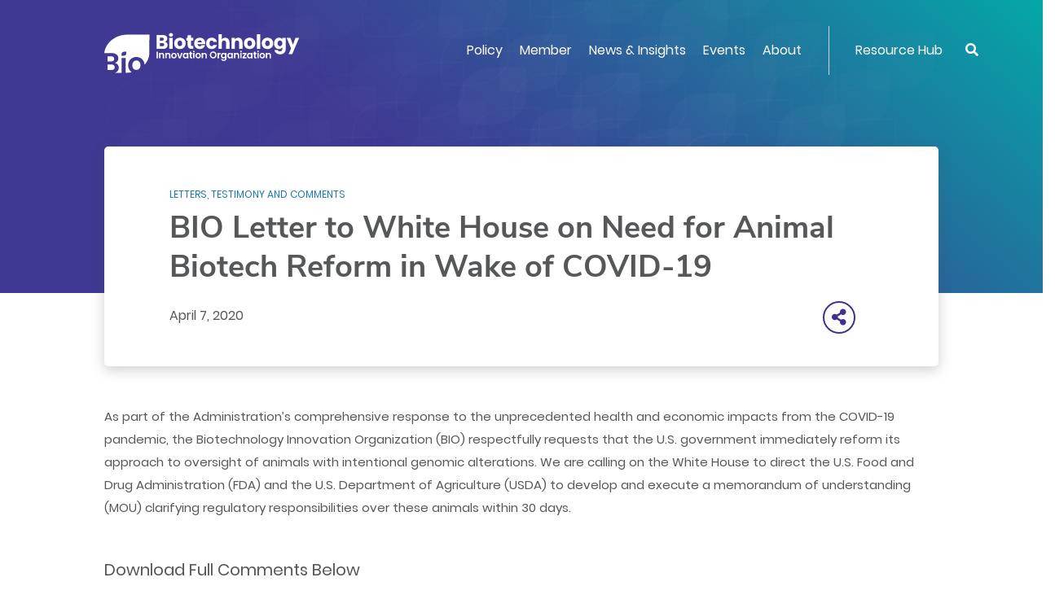

--- FILE ---
content_type: text/html; charset=UTF-8
request_url: https://www.bio.org/letters-testimony-comments/bio-letter-white-house-need-animal-biotech-reform-wake-covid-19
body_size: 12080
content:
<!DOCTYPE html>
<html lang="en" dir="ltr" prefix="content: http://purl.org/rss/1.0/modules/content/  dc: http://purl.org/dc/terms/  foaf: http://xmlns.com/foaf/0.1/  og: http://ogp.me/ns#  rdfs: http://www.w3.org/2000/01/rdf-schema#  schema: http://schema.org/  sioc: http://rdfs.org/sioc/ns#  sioct: http://rdfs.org/sioc/types#  skos: http://www.w3.org/2004/02/skos/core#  xsd: http://www.w3.org/2001/XMLSchema# ">
  <head>
    <meta charset="utf-8" />
<meta name="description" content="As part of the Administration’s comprehensive response to the unprecedented health and economic impacts from the COVID-19 pandemic, the Biotechnology Innovation Organization (BIO) respectfully requests that the U.S. government immediately reform its approach to oversight of animals with intentional genomic alterations…" />
<link rel="canonical" href="https://www.bio.org/letters-testimony-comments/bio-letter-white-house-need-animal-biotech-reform-wake-covid-19" />
<meta property="og:title" content="BIO Letter to White House on Need for Animal Biotech Reform in Wake of COVID-19 | BIO" />
<meta property="og:description" content="As part of the Administration’s comprehensive response to the unprecedented health and economic impacts from the COVID-19 pandemic, the Biotechnology Innovation Organization (BIO) respectfully requests that the U.S. government immediately reform its approach to oversight of animals with intentional genomic alterations…" />
<meta property="og:image" content="https://www.bio.org/act-root/bio/assets/images/bio-social-v2.png" />
<meta name="twitter:card" content="summary_large_image" />
<meta name="twitter:description" content="As part of the Administration’s comprehensive response to the unprecedented health and economic impacts from the COVID-19 pandemic, the Biotechnology Innovation Organization (BIO) respectfully requests that the U.S. government immediately reform its approach to oversight of animals with intentional genomic alterations…" />
<meta name="Generator" content="Drupal 10 (https://www.drupal.org)" />
<meta name="MobileOptimized" content="width" />
<meta name="HandheldFriendly" content="true" />
<meta name="viewport" content="width=device-width, initial-scale=1, shrink-to-fit=no" />
<meta http-equiv="x-ua-compatible" content="ie=edge" />
<link rel="icon" href="/sites/default/files/bio-favicon-v2.png" type="image/png" />

<!-- Facebook Verification -->
<meta name="facebook-domain-verification" content="waurihxqapwer4z0as6mfa9r6n280s" />    
<!-- End Facebook Verification -->
    <title>BIO Letter to White House on Need for Animal Biotech Reform in Wake of COVID-19 | BIO</title>
<!-- Google Tag Manager -->
<script>(function(w,d,s,l,i){w[l]=w[l]||[];w[l].push({'gtm.start':
new Date().getTime(),event:'gtm.js'});var f=d.getElementsByTagName(s)[0],
j=d.createElement(s),dl=l!='dataLayer'?'&l='+l:'';j.async=true;j.src=
'https://www.googletagmanager.com/gtm.js?id='+i+dl;f.parentNode.insertBefore(j,f);
})(window,document,'script','dataLayer','GTM-5N7R3PS');</script>
<!-- End Google Tag Manager -->
<!-- RTP tag --> 
<script type='text/javascript'>
(function(c,h,a,f,i,e){c[a]=c[a]||function(){(c[a].q=c[a].q||[]).push(arguments)};
c[a].a=i;c[a].e=e;var g=h.createElement("script");g.async=true;g.type="text/javascript";
g.src=f+'?aid='+i;var b=h.getElementsByTagName("script")[0];b.parentNode.insertBefore(g,b);
})(window,document,"rtp","//abrtp2-cdn.marketo.com/rtp-api/v1/rtp.js","bio:0");

rtp('send','view');
rtp('get', 'campaign',true);
</script>
<!-- End of RTP tag -->
    <link rel="stylesheet" media="all" href="/sites/default/files/css/css_IcTjTcjEh-zmDc3QbKH5JYZWq4IcqcYwyBovJvh3rn0.css?delta=0&amp;language=en&amp;theme=bio_dt_bootstrap&amp;include=eJxtjEEKgDAMBD9UzJNCaiMWayPNtujv9SCePM4wjF8O3SmKa5AZXOSyDrJl4VnqEGcb2lpOGmI2TuBoBkeTg7Dq_qM9Qz3oiZLrRqn1Q8r0YvgyjvJsjaolvQHYcDTu" />
<link rel="stylesheet" media="all" href="/sites/default/files/css/css_n2ekzK7y2p5hYWIcsNxaNpP55Eut_GYSKgHxVQY4Fhw.css?delta=1&amp;language=en&amp;theme=bio_dt_bootstrap&amp;include=eJxtjEEKgDAMBD9UzJNCaiMWayPNtujv9SCePM4wjF8O3SmKa5AZXOSyDrJl4VnqEGcb2lpOGmI2TuBoBkeTg7Dq_qM9Qz3oiZLrRqn1Q8r0YvgyjvJsjaolvQHYcDTu" />

    
  </head>
  <body class="layout-no-sidebars page-node-19051 user-anonymous path-node node--type-bio-letters-testimony-comments">
<!-- Google Tag Manager (noscript) -->
<noscript><iframe src="https://www.googletagmanager.com/ns.html?id=GTM-5N7R3PS"
height="0" width="0" style="display:none;visibility:hidden"></iframe></noscript>
<!-- End Google Tag Manager (noscript) -->
    <a href="#main-content" class="visually-hidden focusable skip-link">
      Skip to main content
    </a>
    
      <div class="dialog-off-canvas-main-canvas" data-off-canvas-main-canvas>
    <div id="page-wrapper">
  <div id="page">
                <div id="main-wrapper" class="layout-main-wrapper clearfix">
              <div id="main" class="container">
          
          <div class="row row-offcanvas row-offcanvas-left clearfix">
              <main class="main-content col order-last" id="content" role="main">
                <section class="section">
                  <a id="main-content" tabindex="-1"></a>
                    <div data-drupal-messages-fallback class="hidden"></div>
<style>.edit__action{padding: 0 5px;}</style>
<div id="block-bio-dt-bootstrap-content" class="block block-system block-system-main-block">
      
    
      <div class="content">
              

<div data-history-node-id="19051" about="/letters-testimony-comments/bio-letter-white-house-need-animal-biotech-reform-wake-covid-19" class="node node--type-bio-letters-testimony-comments node--view-mode-full clearfix">
  <div class="node__header">
    
        
      </div>
  <div class="node__content clearfix">
    
  <div class="clearfix text-formatted field field--name-field-atomic-render field--type-text-long field--label-hidden field__item">
                
  
  
<div class="act-panel layout layout--panel-container layout--newsnodelettersdetail panelArticle panelLetters panelPage panelHeader" ><div class="act-layout act-pane layout layout--bs-columns layout--main-nav -rgnWidth100 paneMegaNav"><div class="section-inner"><div class="act-pane__content row"><div class="act-pane__region layout__region layout__region--col-1 col-lg-12 col-md-12 col-sm-12"><div class="oc-orgMegaHeader act-component"><div class="oc-orgMegaHeader__rgnInner act-component-inner"><div class="oc-orgMegaHeader__rgnDesktop d-none d-lg-block"><div class="oc-orgMegaHeader__rgnLogo"><a href="/"><div class="oc-orgMegaHeader__logo" ></div></a></div><div class="oc-orgMegaHeader__rgnMenu"><div class="oc-megaMenu act-component"><div class="oc-megaMenu__rgnInner act-component-inner"><nav class="oc-megaMenu__rgnNavbar navbar navbar-expand-lg "><!-- hamburger icon --><!--<div class="navbar-brand"></div>--><button class="oc-megaMenu__mobileBtn navbar-toggler" type="button" data-toggle="collapse" data-target="#tAX3Qj" aria-controls="tAX3Qj" aria-expanded="false" aria-label="Toggle navigation"><span class="navbar-toggler-icon"><i class="fas fa-bars"></i></span></button><!-- menu --><div class="oc-megaMenu__rgnContainer collapse navbar-collapse" id="tAX3Qj"><ul class="oc-megaMenu__primary navbar-nav mr-auto"><li class="oc-megaMenu__primaryItem nav-item dropdown position-static"><a class="oc-megaMenu__primaryLink nav-link dropdown-toggle menu-down" href="#" id="uzuFUd" data-toggle="dropdown" aria-haspopup="true" aria-expanded="false">Policy</a><div class="oc-megaMenu__dropdown dropdown-menu w-100" aria-labelledby="uzuFUd"><div class="oc-megaMenu__megaPane"><div class="oc-megaMenu__megaTop"><div class="mc-bannerLinkList act-component -skinSilverBG1"><div class="mc-bannerLinkList__rgnInner act-component-inner"><div class="mc-bannerLinkList__rgnMain row"><div class="mc-bannerLinkList__rgnTitle col-lg-4"><div class="mc-bannerLinkList__title" ><div class="af-text">Get Involved</div></div></div><div class="mc-bannerLinkList__rgnLinkList col-lg-8"><div class="mc-bannerLinkList__link" ><a class="af-link" href="/bio-action-1" aria-label="Join BIOAction" >Join BIOAction</a></div><div class="mc-bannerLinkList__link" ><a class="af-link" href="/toolkit" aria-label="View Advocacy Toolkit" >View Advocacy Toolkit</a></div><div class="mc-bannerLinkList__link" ><a class="af-link" href="/patient-advocacy-alliances" aria-label="Patient Advocacy" >Patient Advocacy</a></div></div></div></div></div></div><div class="oc-megaMenu__megaMain"><div class="oc-widgetPane act-pane -ctaRight"><div class="oc-widgetPane__rgnInner section-inner act-pane-inner"><div class="act-pane__content"><div class="oc-widgetPane__rgnList row"><div class="oc-widgetPane__rgnCell rowFirst rowLast col-lg-4 col-md-6 col-sm-12"><div class="mc-listLink act-component -typeText"><div class="mc-listLink__rgnInner act-component-inner"><div class="mc-listLink__titleLink" ><a class="af-link" href="/policy/human-health" aria-label="Human Health" >Human Health</a></div><div class="mc-listLink__linkList"><div class="mc-listLink__link" ><a class="af-link" href="/policy/human-health/cost-value-biopharmaceuticals" aria-label="Cost and Value of Biopharmaceuticals" >Cost and Value of Biopharmaceuticals</a></div><div class="mc-listLink__link" ><a class="af-link" href="/policy/human-health/antimicrobial-resistance" aria-label="Antimicrobial Resistance" >Antimicrobial Resistance</a></div><div class="mc-listLink__link" ><a class="af-link" href="/policy/human-health/vaccines-biodefense" aria-label="Vaccines &amp; Biodefense" >Vaccines & Biodefense</a></div><div class="mc-listLink__link" ><a class="af-link" href="/policy/human-health/drug-development-review-lifecycle-management" aria-label="Drug Development &amp; Review " >Drug Development & Review </a></div></div></div></div></div><div class="oc-widgetPane__rgnCell rowFirst rowLast col-lg-4 col-md-6 col-sm-12"><div class="mc-listLink act-component -typeText"><div class="mc-listLink__rgnInner act-component-inner"><div class="mc-listLink__titleLink" ><a class="af-link" href="/policy/international" aria-label="International" >International</a></div><div class="mc-listLink__linkList"><div class="mc-listLink__link" ><a class="af-link" href="/policy/international/global-markets-trade" aria-label="Global Markets &amp; Trade" >Global Markets & Trade</a></div><div class="mc-listLink__link" ><a class="af-link" href="/policy/international/multilateral-organizations" aria-label="Multilateral Organizations" >Multilateral Organizations</a></div><div class="mc-listLink__link" ><a class="titleLink af-link" href="/policy/intellectual-property" aria-label="Intellectual Property" >Intellectual Property</a></div></div></div></div></div></div></div><div class="act-pane__ctaLink" ><a class="af-link" href="/policy" aria-label="All Policy" >All Policy</a></div></div></div></div><div class="oc-megaMenu__megaBottom"><div class="mc-bannerText act-component -skinPurpleGreen"><div class="mc-bannerText__rgnInner act-component-inner"><a class="mc-bannerText__link" href="/patient-advocacy-alliances"><div class="mc-bannerText__rgnMain row"><div class="mc-bannerText__rgnTitle col-lg-4"><div class="mc-bannerText__title" ><div class="af-text">Patient Advocacy</div></div></div><div class="mc-bannerText__rgnDescription col-lg-8"><div class="mc-bannerText__description" ><div class="af-text"><p>Join BIO as we champion for bringing new treatments to patients with serious medical conditions and to support policies that promote innovation and improve patient access.</p></div></div></div></div></a></div></div></div></div></div></li><li class="oc-megaMenu__primaryItem nav-item dropdown position-static"><a class="oc-megaMenu__primaryLink nav-link dropdown-toggle menu-down" href="#" id="u9dqMG" data-toggle="dropdown" aria-haspopup="true" aria-expanded="false">Member</a><div class="oc-megaMenu__dropdown dropdown-menu w-100" aria-labelledby="u9dqMG"><div class="oc-megaMenu__megaPane"><div class="oc-megaMenu__megaMain"><div class="oc-widgetPane act-pane"><div class="oc-widgetPane__rgnInner section-inner act-pane-inner"><div class="act-pane__content"><div class="oc-widgetPane__rgnList row"><div class="oc-widgetPane__rgnCell rowFirst rowLast col-lg-3 col-md-3 col-sm-12"><div class="mc-listLink act-component -typeText"><div class="mc-listLink__rgnInner act-component-inner"><div class="mc-listLink__title" ><div class="af-text">Membership Options</div></div><div class="mc-listLink__linkList"><div class="mc-listLink__link" ><a class="af-link" href="https://www.bio.org/become-bio-member" aria-label="Become a BIO Member" >Become a BIO Member</a></div><div class="mc-listLink__link" ><a class="af-link" href="/bio-member-directory" aria-label="Member Directory" >Member Directory</a></div><div class="mc-listLink__link" ><a class="af-link" href="/member/join-committees-have-voice" aria-label="Have a Voice" >Have a Voice</a></div><div class="mc-listLink__link" ><a class="af-link" href="/member/bio-membership-compact-social-responsibilities" aria-label="Membership Eligibility" >Membership Eligibility</a></div><div class="mc-listLink__link" ><a class="af-link" href="/member/bio-member-toolkit" aria-label="Member Toolkit" >Member Toolkit</a></div></div></div></div></div><div class="oc-widgetPane__rgnCell rowFirst rowLast col-lg-6 col-md-6 col-sm-12"><div class="oc-widgetPane act-pane -titleSmall"><div class="oc-widgetPane__rgnInner section-inner act-pane-inner"><div class="act-pane__titleWrapper"><div class="act-pane__title" ><div class="af-text">Benefits By Sector</div></div></div><div class="act-pane__content"><div class="oc-widgetPane__rgnList row"><div class="oc-widgetPane__rgnCell rowFirst  col-lg-6 col-md-6 col-sm-12"><div class="mc-tileImage act-component -styleMegaMenu -alignCenter"><div class="mc-tileImage__rgnInner act-component-inner"><a class="mc-tileImage__link" href="/member/human-health"><div class="mc-tileImage__image" ><img src="/sites/default/files/2019-12/member-health.png" alt="member health"  class="af-image"></div><div class="mc-tileImage__rgnMain"><div class="mc-tileImage__rgnInfo"><div class="mc-tileImage__title" ><div class="af-text">Human Health</div></div></div></div></a></div></div></div><div class="oc-widgetPane__rgnCell rowFirst  col-lg-6 col-md-6 col-sm-12"><div class="mc-tileImage act-component -styleMegaMenu -alignCenter"><div class="mc-tileImage__rgnInner act-component-inner"><a class="mc-tileImage__link" href="/member/startups"><div class="mc-tileImage__image" ><img src="/sites/default/files/2019-12/member-startups.png" alt="member startups"  class="af-image"></div><div class="mc-tileImage__rgnMain"><div class="mc-tileImage__rgnInfo"><div class="mc-tileImage__title" ><div class="af-text">Startups</div></div></div></div></a></div></div></div><div class="oc-widgetPane__rgnCell  rowLast col-lg-6 col-md-6 col-sm-12"><div class="mc-tileImage act-component -styleMegaMenu -alignCenter"><div class="mc-tileImage__rgnInner act-component-inner"><a class="mc-tileImage__link" href="/member/member-benefits-sector-non-rd-companies"><div class="mc-tileImage__image" ><img src="/sites/default/files/2019-12/member-non-R%26D.png" alt="member non R&amp;D"  class="af-image"></div><div class="mc-tileImage__rgnMain"><div class="mc-tileImage__rgnInfo"><div class="mc-tileImage__title" ><div class="af-text">Non-R&D Companies</div></div></div></div></a></div></div></div></div></div></div></div></div><div class="oc-widgetPane__rgnCell rowFirst rowLast col-lg-3 col-md-3 col-sm-12"><div class="oc-widgetPane act-pane -titleSmall"><div class="oc-widgetPane__rgnInner section-inner act-pane-inner"><div class="act-pane__titleWrapper"><div class="act-pane__title" ><div class="af-text">Member Savings</div></div></div><div class="act-pane__content"><div class="oc-widgetPane__rgnList row"><div class="oc-widgetPane__rgnCell rowFirst rowLast col-lg-12 col-md-12 col-sm-12"><div class="mc-boxLogo act-component -titleRight -boxFlat -sizeSmall"><div class="mc-boxLogo__rgnInner act-component-inner"><div class="mc-boxLogo__rgnBox"><a class="mc-boxLogo__link" href="/save/vwr-part-avantor"><div class="mc-boxLogo__logo" ><img src="/sites/default/files/2019-11/BBS-Programs-vwr.png" alt="BBS-Programs-vwr"  class="af-image"></div><div class="mc-boxLogo__rgnMain"><div class="mc-boxLogo__tag" ><div class="af-text">VWR, Part of Avantor</div></div><div class="mc-boxLogo__title" ><div class="af-text">75% off Lab Supplies</div></div></div></a></div></div></div></div></div></div><div class="act-pane__ctaLink" ><a class="af-link" href="/save" aria-label="Save with BIO" >Save with BIO</a></div></div></div></div></div></div></div></div></div><div class="oc-megaMenu__megaBottom"><div class="mc-bannerText act-component -skinPurpleGreen -titleOnly"><div class="mc-bannerText__rgnInner act-component-inner"><a class="mc-bannerText__link" href="/save"><div class="mc-bannerText__rgnMain row"><div class="mc-bannerText__rgnTitle"><div class="mc-bannerText__title" ><div class="af-text">Save with BIO <i class="fas fa-angle-right"></i></div></div></div></div></a></div></div></div></div></div></li><li class="oc-megaMenu__primaryItem nav-item dropdown position-static"><a class="oc-megaMenu__primaryLink nav-link dropdown-toggle menu-down" href="#" id="dsOaCD" data-toggle="dropdown" aria-haspopup="true" aria-expanded="false">News &amp; Insights</a><div class="oc-megaMenu__dropdown dropdown-menu w-100" aria-labelledby="dsOaCD"><div class="oc-megaMenu__megaPane"><div class="oc-megaMenu__megaTop"><div class="mc-bannerLinkList act-component -skinSilverBG2"><div class="mc-bannerLinkList__rgnInner act-component-inner"><div class="mc-bannerLinkList__rgnMain row"><div class="mc-bannerLinkList__rgnTitle col-lg-4"><div class="mc-bannerLinkList__titleLink" ><a class="af-link" href="/blogs" aria-label="Latest biotech news" >Latest biotech news</a></div></div><div class="mc-bannerLinkList__rgnLinkList col-lg-8"><div class="mc-bannerLinkList__link" ><a class="af-link" href="https://bio.news" aria-label="Popular blogs" >Popular blogs</a></div><div class="mc-bannerLinkList__link" ><a class="af-link" href="https://bio.news/bio-events/" aria-label="Events" >Events</a></div><div class="mc-bannerLinkList__link" ><a class="af-link" href="https://bio.news/category/federal-policy/" aria-label="Policy" >Policy</a></div></div></div></div></div></div><div class="oc-megaMenu__megaMain"><div class="oc-widgetPane act-pane -ctaRight"><div class="oc-widgetPane__rgnInner section-inner act-pane-inner"><div class="act-pane__content"><div class="oc-widgetPane__rgnList row"><div class="oc-widgetPane__rgnCell rowFirst rowLast col-lg-4 col-md-6 col-sm-12"><div class="mc-listLink act-component -typeText"><div class="mc-listLink__rgnInner act-component-inner"><div class="mc-listLink__title" ><div class="af-text">BIO Statements</div></div><div class="mc-listLink__linkList"><div class="mc-listLink__link" ><a class="af-link" href="/press-releases" aria-label="Press Releases" >Press Releases</a></div><div class="mc-listLink__link" ><a class="af-link" href="/letters-testimony-comments" aria-label="Letters, Testimony &amp; Comments" >Letters, Testimony & Comments</a></div><div class="mc-listLink__link" ><a class="af-link" href="/amicus-briefs" aria-label="Amicus Briefs" >Amicus Briefs</a></div></div></div></div></div><div class="oc-widgetPane__rgnCell rowFirst rowLast col-lg-4 col-md-6 col-sm-12"><div class="mc-listLink act-component -typeText"><div class="mc-listLink__rgnInner act-component-inner"><div class="mc-listLink__title" ><div class="af-text">BIO Reports</div></div><div class="mc-listLink__linkList"><div class="mc-listLink__link" ><a class="af-link" href="/ia-reports" aria-label="Industry Analysis Reports" >Industry Analysis Reports</a></div><div class="mc-listLink__link" ><a class="af-link" href="/value-bioscience-innovation-growing-jobs-and-improving-quality-life" aria-label="Biotech Jobs" >Biotech Jobs</a></div><div class="mc-listLink__link" ><a class="af-link" href="/bestpractices" aria-label="Economic Development Best Practices" >Economic Development Best Practices</a></div></div></div></div></div><div class="oc-widgetPane__rgnCell rowFirst rowLast col-lg-4 col-md-6 col-sm-12 offset-md-3 offset-lg-0"><div class="mc-listLink act-component -typeText"><div class="mc-listLink__rgnInner act-component-inner"><div class="mc-listLink__title" ><div class="af-text">BIO Briefly</div></div><div class="mc-listLink__linkList"><div class="mc-listLink__link" ><a class="af-link" href="/news/issue-briefs" aria-label="Issue Briefs" >Issue Briefs</a></div><div class="mc-listLink__link" ><a class="af-link" href="/goodday1" aria-label="BIO.News" >BIO.News</a></div><div class="mc-listLink__link" ><a class="af-link" href="/podcast-2" aria-label="I am BIO Podcast" >I am BIO Podcast</a></div></div></div></div></div></div></div><div class="act-pane__ctaLink" ><a class="af-link" href="/news" aria-label="All News &amp; Insights" >All News & Insights</a></div></div></div></div><div class="oc-megaMenu__megaBottom"><div class="mc-bannerSignup act-component -bgSolid"><div class="mc-bannerSignup__rgnInner act-component-inner"><div class="mc-bannerSignup__rgnMain"><div class="mc-bannerSignup__rgnSignup" ><div class="af-text"><p style="font color:#ffffff;font-size:22px;line-height:48px;padding-top:15px;text-decoration:none;"><a href="https://www.bio.org/goodday"><span style="color:#ffffff;text-decoration:none;">Sign up for the BIO.News Newsletter &gt;</span></a></p></div></div><div class="mc-bannerSignup__rgnSocial"><div class="mc-listLink act-component -typeIcon -posInline"><div class="mc-listLink__rgnInner act-component-inner"><div class="mc-listLink__linkList"><div class="mc-listLink__link" ><a   class="af-link" href="https://www.facebook.com/IAmBiotech" aria-label="Facebook" 
><i class="fab fa-facebook-f"></i></a></div><div class="mc-listLink__link" ><a   class="af-link" href="https://twitter.com/IAmBiotech" aria-label="Twitter" 
><i class="fab icon-x-twitter"></i></a></div><div class="mc-listLink__link" ><a   class="af-link" href="https://www.linkedin.com/company/biotechnology-innovation-organization/" aria-label="Linkedin" 
><i class="fab fa-linkedin-in"></i></a></div><div class="mc-listLink__link" ><a   class="af-link" href="https://www.youtube.com/user/BIOchannel" aria-label="YouTube" 
><i class="fab fa-youtube"></i></a></div></div></div></div></div></div></div></div></div></div></div></li><li class="oc-megaMenu__primaryItem nav-item dropdown position-static"><a class="oc-megaMenu__primaryLink nav-link dropdown-toggle menu-down" href="#" id="g1vcqq" data-toggle="dropdown" aria-haspopup="true" aria-expanded="false">Events</a><div class="oc-megaMenu__dropdown dropdown-menu w-100" aria-labelledby="g1vcqq"><div class="oc-megaMenu__megaPane"><div class="oc-megaMenu__megaMain"><div class="oc-widgetPane act-pane"><div class="oc-widgetPane__rgnInner section-inner act-pane-inner"><div class="act-pane__content"><div class="oc-widgetPane__rgnList row"><div class="oc-widgetPane__rgnCell rowFirst rowLast col-lg-3 col-md-4 col-sm-12"><div class="mc-listLink act-component -typeText"><div class="mc-listLink__rgnInner act-component-inner"><div class="mc-listLink__title" ><div class="af-text">Event Portfolio</div></div><div class="mc-listLink__linkList"><div class="mc-listLink__link" ><a class="af-link" href="/events?category=125" aria-label="Business Development" >Business Development</a></div><div class="mc-listLink__link" ><a class="af-link" href="/events?category=143" aria-label="Health" >Health</a></div><div class="mc-listLink__link" ><a class="af-link" href="/events?category=261" aria-label="International" >International</a></div><div class="mc-listLink__link" ><a class="af-link" href="https://www.bio.org/courses" aria-label="Professional Development" >Professional Development</a></div><div class="mc-listLink__link" ><a class="af-link" href="/events?category=701" aria-label="Members Only" >Members Only</a></div></div><div class="mc-listLink__moreLink" ><a class="af-link" href="/events" aria-label="All Events" >All Events</a></div></div></div></div><div class="oc-widgetPane__rgnCell rowFirst rowLast col-lg-9 col-md-8 col-sm-12"><div class="oc-widgetPane act-pane"><div class="oc-widgetPane__rgnInner section-inner act-pane-inner"><div class="act-pane__content"><div class="oc-widgetPane__rgnList row"><div class="oc-widgetPane__rgnCell rowFirst  col-lg-12 col-md-12 col-sm-12"><div class="mc-bannerEvent act-component"><div class="mc-bannerEvent__rgnInner act-component-inner" style="background-image:url(/sites/default/files/2024-06/bio2025-bioorg-event-banner.png)"><div class="mc-bannerEvent__rgnMain row"><div class="mc-bannerEvent__rgnInfo col-7"><div class="mc-bannerEvent__titleLink" ><a class="af-link" href="https://convention.bio.org/" aria-label="BIO International Convention" >BIO International Convention</a></div><div class="mc-bannerEvent__description" ><div class="af-text"><p>June 22-25, 2026 | San Diego, CA</p><style type="text/css">.mc-bannerEvent__rgnInner:before {
content: '';
position: absolute;
top: 0;
left: 0;
width: 100%;
height: 100%;
background: none;
opacity: 0.8;
}
</style></div></div></div><div class="mc-bannerEvent__rgnBtn col-5"><div class="mc-bannerEvent__ctaButton" ><a class="af-link" href="https://convention.bio.org/" aria-label="Learn More" >Learn More</a></div></div></div></div></div></div><div class="oc-widgetPane__rgnCell  rowLast col-lg-12 col-md-12 col-sm-12"><div class="oc-widgetPane act-pane"><div class="oc-widgetPane__rgnInner section-inner act-pane-inner"><div class="act-pane__content"><div class="oc-widgetPane__rgnList row"><div class="oc-widgetPane__rgnCell rowFirst rowLast col-lg-4 col-md-6 col-sm-12"><div class="mc-tileImage act-component -styleMegaMenu -alignLeft"><div class="mc-tileImage__rgnInner act-component-inner"><a class="mc-tileImage__link" href="https://informaconnect.com/bioeurope/"><div class="mc-tileImage__image" ><img src="/sites/default/files/2024-04/bio-asia-taiwan.png" alt="BIO Asia-Taiwan"  class="af-image"></div><div class="mc-tileImage__rgnMain"><div class="mc-tileImage__rgnInfo"><div class="mc-tileImage__title" ><div class="af-text">BIO Europe</div></div><div class="mc-tileImage__description" ><div class="af-text"><p>November 3-5, 2025<br>Vienna, Austria</p><style type="text/css">.mc-tileImage.-styleMegaMenu .mc-tileImage__rgnInner:before {
    content: '';
    position: absolute;
    top: 0;
    left: 0;
    width: 100%;
    height: 100%;
    /* background: linear-gradient(0deg, rgba(74, 74, 74, 0.25) 0%, rgba(74, 74, 74, 0.9) 99.91%); */
    opacity: 0.8;
}
</style></div></div></div></div></a></div></div></div><div class="oc-widgetPane__rgnCell rowFirst rowLast col-lg-4 col-md-6 col-sm-12"><div class="mc-tileImage act-component -styleMegaMenu -alignLeft"><div class="mc-tileImage__rgnInner act-component-inner"><a class="mc-tileImage__link" href="https://www.bio.org/events/bio-partnering-jpm-week"><div class="mc-tileImage__image" ><img src="/sites/default/files/2024-04/bif-menu-banner-2024.png" alt="BIO Investor Forum"  class="af-image"></div><div class="mc-tileImage__rgnMain"><div class="mc-tileImage__rgnInfo"><div class="mc-tileImage__title" ><div class="af-text">Partnering @JPM Week<br /><br /></div></div><div class="mc-tileImage__description" ><div class="af-text"><p>January 12-15, 2026<br>San Francisco, CA</p><style type="text/css">.mc-tileImage.-styleMegaMenu .mc-tileImage__rgnInner:before {
    content: '';
    position: absolute;
    top: 0;
    left: 0;
    width: 100%;
    height: 100%;
    /* background: linear-gradient(0deg, rgba(74, 74, 74, 0.25) 0%, rgba(74, 74, 74, 0.9) 99.91%); */
    opacity: 0.8;
}
</style></div></div></div></div></a></div></div></div><div class="oc-widgetPane__rgnCell rowFirst rowLast col-lg-4 col-md-6 col-sm-12 offset-md-3 offset-lg-0"><div class="mc-tileImage act-component -styleMegaMenu -alignLeft"><div class="mc-tileImage__rgnInner act-component-inner"><a class="mc-tileImage__link" href="https://www.bio.org/events/bio-ceo-investor-conference"><div class="mc-tileImage__image" ><img src="/sites/default/files/2024-04/phas-summit.png" alt="BIO Patient &amp; Health Advocacy Summit"  class="af-image"></div><div class="mc-tileImage__rgnMain"><div class="mc-tileImage__rgnInfo"><div class="mc-tileImage__title" ><div class="af-text">BIO Investment & Growth Summit</div></div><div class="mc-tileImage__description" ><div class="af-text"><p>March 2-3, 2026<br>Miami, FL</p><style type="text/css">.mc-tileImage.-styleMegaMenu .mc-tileImage__rgnInner:before {
    content: '';
    position: absolute;
    top: 0;
    left: 0;
    width: 100%;
    height: 100%;
    /* background: linear-gradient(0deg, rgba(74, 74, 74, 0.25) 0%, rgba(74, 74, 74, 0.9) 99.91%); */
    opacity: 0.8;
}
</style></div></div></div></div></a></div></div></div></div></div></div></div></div></div></div></div></div></div></div></div></div></div></div><div class="oc-megaMenu__megaBottom"><div class="mc-bannerText act-component -skinPurpleGreen"><div class="mc-bannerText__rgnInner act-component-inner"><a class="mc-bannerText__link" href="https://www.bio.org/webinars"><div class="mc-bannerText__rgnMain row"><div class="mc-bannerText__rgnTitle col-lg-4"><div class="mc-bannerText__title" ><div class="af-text">BIO Webinars</div></div></div><div class="mc-bannerText__rgnDescription col-lg-8"><div class="mc-bannerText__description" ><div class="af-text"><p>Explore the webinar opportunities for interactive, online learning about emerging issues in biotechnology public policy, scientific progress, and raising capital, plus methods to benefit from BIO’s membership services.</p></div></div></div></div></a></div></div></div></div></div></li><li class="oc-megaMenu__primaryItem nav-item dropdown position-static"><a class="oc-megaMenu__primaryLink nav-link dropdown-toggle menu-down" href="#" id="jFTkl2" data-toggle="dropdown" aria-haspopup="true" aria-expanded="false">About</a><div class="oc-megaMenu__dropdown dropdown-menu w-100" aria-labelledby="jFTkl2"><div class="oc-megaMenu__megaPane"><div class="oc-megaMenu__megaMain"><div class="oc-widgetPane act-pane"><div class="oc-widgetPane__rgnInner section-inner act-pane-inner"><div class="act-pane__content"><div class="oc-widgetPane__rgnList row"><div class="oc-widgetPane__rgnCell rowFirst  col-lg-4 col-md-6 col-sm-12"><div class="mc-teaserLink act-component"><div class="mc-teaserLink__rgnInner act-component-inner"><a class="mc-teaserLink__link" href="/bios-priorities"><div class="mc-teaserLink__title" ><div class="af-text">About Us</div></div><div class="mc-teaserLink__description" ><div class="af-text">Learn about our priorities</div></div></a></div></div></div><div class="oc-widgetPane__rgnCell rowFirst  col-lg-4 col-md-6 col-sm-12"><div class="mc-teaserLink act-component"><div class="mc-teaserLink__rgnInner act-component-inner"><a class="mc-teaserLink__link" href="/senior-leadership"><div class="mc-teaserLink__title" ><div class="af-text">BIO Leadership</div></div><div class="mc-teaserLink__description" ><div class="af-text">Meet BIO's Senior Leadership and Board of Directors</div></div></a></div></div></div><div class="oc-widgetPane__rgnCell rowFirst  col-lg-4 col-md-6 col-sm-12"><div class="mc-teaserLink act-component"><div class="mc-teaserLink__rgnInner act-component-inner"><a class="mc-teaserLink__link" href="/what-biotechnology"><div class="mc-teaserLink__title" ><div class="af-text">Biotech Basics</div></div><div class="mc-teaserLink__description" ><div class="af-text">Read about biotechnology</div></div></a></div></div></div><div class="oc-widgetPane__rgnCell  rowLast col-lg-4 col-md-6 col-sm-12"><div class="mc-teaserLink act-component"><div class="mc-teaserLink__rgnInner act-component-inner"><a class="mc-teaserLink__link" href="/industry-innovators"><div class="mc-teaserLink__title" ><div class="af-text">Industry Recognition</div></div><div class="mc-teaserLink__description" ><div class="af-text">Get to know the outstanding people and companies BIO supports</div></div></a></div></div></div><div class="oc-widgetPane__rgnCell  rowLast col-lg-4 col-md-6 col-sm-12"><div class="mc-teaserLink act-component"><div class="mc-teaserLink__rgnInner act-component-inner"><a class="mc-teaserLink__link" href="/careers-bio"><div class="mc-teaserLink__title" ><div class="af-text">Careers @ BIO</div></div><div class="mc-teaserLink__description" ><div class="af-text">Explore job openings with BIO today</div></div></a></div></div></div></div></div></div></div></div><div class="oc-megaMenu__megaBottom"><div class="mc-bannerText act-component -skinPurpleGreen"><div class="mc-bannerText__rgnInner act-component-inner"><a class="mc-bannerText__link" href="http://www.rightmixmatters.org/"><div class="mc-bannerText__rgnMain row"><div class="mc-bannerText__rgnTitle col-lg-4"><div class="mc-bannerText__title" ><div class="af-text">Diversity & Inclusion ></div></div></div><div class="mc-bannerText__rgnDescription col-lg-8"><div class="mc-bannerText__description" ><div class="af-text"><p><strong>Our tools and initiatives on workforce development, diversity and inclusion are designed to advance a more globally competitive industry.</strong></p></div></div></div></div></a></div></div></div></div></div></li><li class="oc-megaMenu__primaryItem nav-item dropdown position-static has-separator"><a class="oc-megaMenu__primaryLink nav-link dropdown-toggle menu-down" href="#" id="u7tIqy" data-toggle="dropdown" aria-haspopup="true" aria-expanded="false">Resource Hub</a><div class="oc-megaMenu__dropdown dropdown-menu w-100" aria-labelledby="u7tIqy"><div class="oc-megaMenu__megaPane"><div class="oc-megaMenu__megaTop"><div class="mc-bannerLinkList act-component -skinSilverBG2"><div class="mc-bannerLinkList__rgnInner act-component-inner"><div class="mc-bannerLinkList__rgnMain row"><div class="mc-bannerLinkList__rgnTitle col-lg-4"><div class="mc-bannerLinkList__title" ><div class="af-text">Latest Resources</div></div></div><div class="mc-bannerLinkList__rgnLinkList col-lg-8"><div class="mc-bannerLinkList__link" ><a class="af-link" href="https://www.bio.org/ecs-resources" aria-label="BIO Early-Stage Resources Hub" >BIO Early-Stage Resources Hub</a></div><div class="mc-bannerLinkList__link" ><a class="af-link" href="https://www.bio.org/courses" aria-label="BIO Professional Development" >BIO Professional Development</a></div></div></div></div></div></div><div class="oc-megaMenu__megaMain"><div class="oc-widgetPane act-pane -ctaRight"><div class="oc-widgetPane__rgnInner section-inner act-pane-inner"><div class="act-pane__content"><div class="oc-widgetPane__rgnList row"><div class="oc-widgetPane__rgnCell rowFirst rowLast col-lg-4 col-md-6 col-sm-12"><div class="mc-listLink act-component -typeText"><div class="mc-listLink__rgnInner act-component-inner"><div class="mc-listLink__title" ><div class="af-text">BIO Content Hub</div></div><div class="mc-listLink__linkList"><div class="mc-listLink__link" ><a class="af-link" href="https://bio.news" aria-label="Biotech News (BIO.News)" >Biotech News (BIO.News)</a></div><div class="mc-listLink__link" ><a class="af-link" href="https://www.bio.org/gooddaybio-archive" aria-label="BIO.News Newsletter" >BIO.News Newsletter</a></div><div class="mc-listLink__link" ><a class="af-link" href="https://www.bio.org/podcast" aria-label="I am BIO Podcast" >I am BIO Podcast</a></div><div class="mc-listLink__link" ><a class="af-link" href="https://www.bio.org/toolkit" aria-label="BIO Advocacy Toolkit" >BIO Advocacy Toolkit</a></div></div></div></div></div><div class="oc-widgetPane__rgnCell rowFirst rowLast col-lg-4 col-md-6 col-sm-12"><div class="mc-listLink act-component -typeText"><div class="mc-listLink__rgnInner act-component-inner"><div class="mc-listLink__title" ><div class="af-text">Resources Hub</div></div><div class="mc-listLink__linkList"><div class="mc-listLink__link" ><a class="af-link" href="https://www.bio.org/ecs-resources" aria-label="BIO Early-Stage Resources Hub" >BIO Early-Stage Resources Hub</a></div><div class="mc-listLink__link" ><a class="af-link" href="https://www.bio.org/courses" aria-label="BIO Professional Development" >BIO Professional Development</a></div><div class="mc-listLink__link" ><a class="af-link" href="https://www.bio.org/webinars" aria-label="BIO Webinars" >BIO Webinars</a></div></div></div></div></div><div class="oc-widgetPane__rgnCell rowFirst rowLast col-lg-4 col-md-6 col-sm-12 offset-md-3 offset-lg-0"><div class="mc-listLink act-component -typeText"><div class="mc-listLink__rgnInner act-component-inner"><div class="mc-listLink__title" ><div class="af-text">BIO Microsites </div></div><div class="mc-listLink__linkList"><div class="mc-listLink__link" ><a class="af-link" href="https://www.ctpop.org" aria-label="Clinical Trials: The Power of Participation" >Clinical Trials: The Power of Participation</a></div><div class="mc-listLink__link" ><a class="af-link" href="https://www.covidvaccinefacts.org" aria-label="Covid Vaccine Facts" >Covid Vaccine Facts</a></div></div></div></div></div></div></div></div></div></div></div></div></li><li class="oc-megaMenu__primaryItem nav-item dropdown position-static search-icon"><a class="oc-megaMenu__primaryLink nav-link dropdown-toggle search-icon" href="#" id="yq8P3n" data-toggle="dropdown" aria-haspopup="true" aria-expanded="false"><i class="fas fa-search"></i></a><div class="oc-megaMenu__dropdown f-search-modal dropdown-menu w-100" aria-labelledby=""><div class="oc-megaMenu__searchPane"><div class="ac-fldSearch act-component jsSACContainer"><div class="ac-fldSearch__rgnInner act-component-inner"><div class="ac-fldSearch__search"><input type="text" class="ac-fldSearch__field jsSACInput" value="" placeholder="What can we help you find?"><button class="ac-fldSearch__submit jsSACSubmit">Search</button></div><div class="ac-fldSearch__dropdown jsSACDropdown"><div class="ac-fldSearch__top jsSACTop"><div class="ac-fldSearch__resTitle">Search Results</div></div><div class="ac-fldSearch__bottom jsSACBottom"><div class="ac-fldSearch__rgnHist"><div class="ac-fldSearch__histTitle">Previously Searched</div><div class="ac-fldSearch__histList jsSACHistList"></div></div><button class="ac-fldSearch__histClear jsSACHistClear d-none d-md-block">Clear Search History</button><button class="ac-fldSearch__histClear jsSACHistClear d-block d-md-none">Clear</button></div></div></div></div></div></div></li></ul></div></nav></div></div></div></div><div class="oc-orgMegaHeader__rgnDevice d-block d-lg-none"><div class="oc-orgMegaHeader__rgnMenuMobile"><div class="oc-hamburgerBar act-component -barMobile"><div class="oc-hamburgerBar__rgnInner act-component-inner"><div class="oc-hamburgerBar__rgnNavContainer"><div class="oc-hamburgerBar__rgnNav"><div class="oc-hamburgerBar__rgnLogo"><a href="/"><div class="oc-hamburgerBar__logo" ><img src="/act-root/bio/assets/images/logo/bio-new-logo-color.svg" alt="Logo"  class="af-image"></div><div class="oc-hamburgerBar__logoInvert" ><img src="/act-root/bio/assets/images/logo/bio-new-logo-color.svg" alt="Logo"  class="af-image"></div></a></div><div class="oc-hamburgerBar__rgnActions"><div class="oc-hamburgerBar__rgnTools"><div class="oc-hamburgerBar__tool"><div class="jsHome" ><a   class="af-link" href="/" aria-label="Home" 
><i class="fas fa-home-lg-alt"></i><span>Home</span></a></div></div><div class="oc-hamburgerBar__tool"><div class="jsMobileSearch" ><a   class="af-link" href="#" aria-label="Search" 
><i class="fas fa-search"></i><span>Search</span></a></div></div></div><div class="oc-hamburgerBar__rgnMenu"><div class="oc-hamburgerMenu act-component navbar-dark -menuMobile"><div class="oc-hamburgerMenu__rgnInner act-component-inner"><nav class="navbar navbar-collapse navbar-dark -menuMobile"><!-- hamburger icon --><div class="navbar-brand"></div><button class="navbar-toggler" type="button" data-toggle="collapse" data-target="#x6RsSz" aria-controls="x6RsSz" aria-expanded="false" aria-label="Toggle navigation"><span class="navbar-toggler-icon"></span></button><!-- menu --><div class="collapse navbar-collapse" id="x6RsSz"><div class="navbar-container"><div class="navbar-container__inner"><!-- close button in menu --><button class="navbar-internal-toggler" type="button" data-toggle="collapse" data-target="#x6RsSz" aria-controls="x6RsSz" aria-expanded="false" aria-label="Toggle navigation"><i class="fas fa-times"></i></button><div class="oc-hamburgerMenu__rgnDropdown"><div class="mc-bsDropDown act-component"><div class="mc-bsDropDown__rgnInner act-component-inner"><ul class="navbar-nav mr-auto"><li class="nav-item dropdown"><a class="nav-link dropdown-toggle menuL1 " href="#"  id="fkEHhF" data-toggle="dropdown" aria-haspopup="true" aria-expanded="false">Policy</a><div class="dropdown-menu" aria-labelledby="fkEHhF"><a class="dropdown-item menuL2 "  id="mZxZjq" href="/policy/human-health">Human Health</a><a class="dropdown-item menuL2 "  id="qGvSt2" href="/policy/patient-advocacy">Patient Advocacy</a><a class="dropdown-item menuL2 "  id="xOUu2W" href="/policy/international">International</a><a class="dropdown-item menuL2 "  id="kStlJe" href="/policy/intellectual-property">Intellectual Property</a><a class="dropdown-item menuL2 -itemAll"  id="faOjNP" href="/policy">All Policies</a></div></li><li class="nav-item dropdown"><a class="nav-link dropdown-toggle menuL1 " href="#"  id="wqeNNj" data-toggle="dropdown" aria-haspopup="true" aria-expanded="false">Member</a><div class="dropdown-menu" aria-labelledby="wqeNNj"><a class="dropdown-item menuL2 "  id="rWEmeC" href="https://www.bio.org/become-bio-member">Become a BIO Member</a><a class="dropdown-item dropdown-toggle menuL2 " href="#"  id="oXo4vT" data-toggle="dropdown" aria-haspopup="true" aria-expanded="false">Benefits By Sector</a><div class="dropdown-menu" aria-labelledby="oXo4vT"><a class="dropdown-item menuL3 " href="/member/human-health" >Human Health</a><a class="dropdown-item menuL3 " href="/member/startups" >Startups</a><a class="dropdown-item menuL3 " href="/member/member-benefits-sector-non-rd-companies" >Non-R&D Companies</a></div><a class="dropdown-item menuL2 "  id="zu3qkg" href="/bio-member-directory">Member Directory</a><a class="dropdown-item menuL2 "  id="aAzP5V" href="/member/join-committees-have-voice">Have a Voice</a><a class="dropdown-item menuL2 "  id="pVzjmy" href="/member/bio-membership-compact-social-responsibilities">Membership Eligibility</a><a class="dropdown-item menuL2 "  id="s9fV1y" href="/save">Savings</a></div></li><li class="nav-item dropdown"><a class="nav-link dropdown-toggle menuL1 " href="#"  id="bPSFTA" data-toggle="dropdown" aria-haspopup="true" aria-expanded="false">News & Insights</a><div class="dropdown-menu" aria-labelledby="bPSFTA"><a class="dropdown-item menuL2 "  id="qxNLIA" href="/press-releases">Press Releases</a><a class="dropdown-item menuL2 "  id="p3TbYR" href="/blogs">Bio.News Blog</a><a class="dropdown-item menuL2 "  id="fWph87" href="/letters-testimony-comments">Letters, Testimony & Comments</a><a class="dropdown-item menuL2 "  id="lP5dAa" href="/amicus-briefs">Amicus Briefs</a><a class="dropdown-item menuL2 "  id="wxICTT" href="/ia-reports">Industry Analysis Reports</a><a class="dropdown-item menuL2 "  id="huif2W" href="/value-bioscience-innovation-growing-jobs-and-improving-quality-life-2018">Biotech Jobs</a><a class="dropdown-item menuL2 "  id="ldtFF7" href="/bestpractices">Economic Development Best Practices</a><a class="dropdown-item menuL2 "  id="bcNt41" href="/news/issue-briefs">Issue Briefs</a><a class="dropdown-item menuL2 "  id="b9DNZt" href="/goodday1">BIO.News</a><a class="dropdown-item menuL2 "  id="uYXGcF" href="/bio-videos">Videos</a><a class="dropdown-item menuL2 -itemAll"  id="nyKBll" href="/policy/intellectual-property">All News & Insights</a></div></li><li class="nav-item dropdown"><a class="nav-link dropdown-toggle menuL1 " href="#"  id="bXsq2U" data-toggle="dropdown" aria-haspopup="true" aria-expanded="false">Events</a><div class="dropdown-menu" aria-labelledby="bXsq2U"><a class="dropdown-item menuL2 -itemHighlight"  id="eRKoTo" href="/events/bio-international-convention">BIO International Convention</a><a class="dropdown-item menuL2 "  id="zMsk86" href="https://www.bio.org/events/bio-asia-taiwan">BIO Asia-Taiwan</a><a class="dropdown-item menuL2 -itemAll"  id="ng9j5P" href="/events">All Events</a></div></li><li class="nav-item dropdown"><a class="nav-link dropdown-toggle menuL1 " href="#"  id="h752Jm" data-toggle="dropdown" aria-haspopup="true" aria-expanded="false">About</a><div class="dropdown-menu" aria-labelledby="h752Jm"><a class="dropdown-item menuL2 "  id="gwnuJ1" href="/bio-priorities">About Us</a><a class="dropdown-item menuL2 "  id="xn09Uw" href="/senior-leadership">BIO Leadership</a><a class="dropdown-item menuL2 "  id="i8qHEf" href="/right-mix-matters">Diversity & Inclusion</a><a class="dropdown-item menuL2 "  id="qNPbs2" href="/what-biotechnology">Biotech Basics</a><a class="dropdown-item menuL2 "  id="v6IGa0" href="/industry-innovators">Industry Recognition</a><a class="dropdown-item menuL2 "  id="pCG2za" href="/careers-bio">Careers @ BIO</a></div></li><li class="nav-item dropdown"><a class="nav-link dropdown-toggle menuL1 " href="#"  id="kZvNpM" data-toggle="dropdown" aria-haspopup="true" aria-expanded="false">Resource Hub</a><div class="dropdown-menu" aria-labelledby="kZvNpM"><a class="dropdown-item menuL2 "  id="hCT3o0" href="https://bio.news">Biotech News (BIO.News)</a><a class="dropdown-item menuL2 "  id="fTPBSq" href="https://www.bio.org/gooddaybio-archive">BIO.News Newsletter</a><a class="dropdown-item menuL2 "  id="hgXmGv" href="https://www.bio.org/podcast">I am BIO Podcast</a><a class="dropdown-item menuL2 "  id="fdFUCu" href="https://www.bio.org/toolkit">BIO Advocacy Toolkit</a><a class="dropdown-item menuL2 -itemHighlight"  id="lF4oXg" href="https://www.bio.org/ecs-resources">BIO Early-Stage Resources Hub</a><a class="dropdown-item menuL2 "  id="hIcAni" href="https://www.bio.org/courses">BIO Professional Development</a><a class="dropdown-item menuL2 "  id="tXBAAi" href="https://www.bio.org/webinars">BIO Webinars</a><a class="dropdown-item menuL2 "  id="xk6hIj" href="https://www.ctpop.org">Clinical Trials: The Power of Participation</a><a class="dropdown-item menuL2 "  id="b1Ceuj" href="https://www.covidvaccinefacts.org">Covid Vaccine Facts</a></div></li></ul></div></div></div></div></div></div></nav></div></div></div></div></div></div><div class="oc-hamburgerBar__rgnSearch modal jsMobileSearchModal" tabindex="-1" role="dialog"><div class="modal-dialog" role="document"><div class="modal-content"><div class="modal-header"><button type="button" class="oc-hamburgerBar__btnClose close jsCloseButton" data-dismiss="modal" aria-label="Close"><span aria-hidden="true">&times;</span></button></div><div class="modal-body"><div class="oc-hamburgerBar__rgnMobileSearch f-mobile-search-modal"><div class="oc-hamburgerBar__searchPane"><div class="ac-fldSearch act-component jsSACContainer"><div class="ac-fldSearch__rgnInner act-component-inner"><div class="ac-fldSearch__search"><input type="text" class="ac-fldSearch__field jsSACInput" value="" placeholder="What can we help you find?"><button class="ac-fldSearch__submit jsSACSubmit">Search</button></div><div class="ac-fldSearch__dropdown jsSACDropdown"><div class="ac-fldSearch__top jsSACTop"><div class="ac-fldSearch__resTitle">Search Results</div></div><div class="ac-fldSearch__bottom jsSACBottom"><div class="ac-fldSearch__rgnHist"><div class="ac-fldSearch__histTitle">Previously Searched</div><div class="ac-fldSearch__histList jsSACHistList"></div></div><button class="ac-fldSearch__histClear jsSACHistClear d-none d-md-block">Clear Search History</button><button class="ac-fldSearch__histClear jsSACHistClear d-block d-md-none">Clear</button></div></div></div></div></div></div></div></div></div></div></div></div></div></div></div></div></div></div></div></div><div class="act-layout act-pane layout layout--bs-columns layout--main-section -rgnWidth100 paneBody"><div class="section-inner"><div class="act-pane__content row"><div class="act-pane__region layout__region layout__region--col-1 col-lg-12 col-md-12 col-sm-12"><div class="oc-articleDetail act-component -headerGeneral"><div class="oc-articleDetail__rgnInner act-component-inner"><div class="oc-articleDetail__rgnBanner"><div class="oc-articleDetail__banner"><div class="oc-articleDetail__bannerImage" ><img src="/act-root/bio/assets/images/banner-default.png" alt="Placeholder Banner"  class="af-image"></div></div></div><div class="oc-articleDetail__rgnHeader"><div class="oc-articleDetail__tagLink" ><a class="af-link" href="/letters-testimony-comments" aria-label="Letters, Testimony and Comments" >Letters, Testimony and Comments</a></div><h1 class="oc-articleDetail__title" ><div class="af-text">BIO Letter to White House on Need for Animal Biotech Reform in Wake of COVID-19</div></h1><div class="oc-articleDetail__pubdate" ><div class="af-text">April 7, 2020</div></div><div class="oc-articleDetail__rgnShare"><div class="mc-a2aShare act-component -popLeft -skinLight"><div class="mc-a2aShare__rgnInner act-component-inner"><div class="mc-a2aShare__shareButton jsShareTrigger"><a><i class="fas fa-share-alt"></i></a></div><div class="mc-a2aShare__shareFlyout jsShareFlyout"><div class="mc-a2aShare__a2aButtons"><div class="a2a_kit a2a_kit_size_32 a2a_default_style toolkit-share" data-a2a-icon-color="#000" data-a2a-url="https://www.bio.org/letters-testimony-comments/bio-letter-white-house-need-animal-biotech-reform-wake-covid-19"><a class="a2a_button_facebook"></a><a class="a2a_button_x"></a><a class="a2a_button_linkedin"></a><a class="a2a_button_email"></a></div></div><div class="mc-a2aShare__closeButton jsShareClose"><a><i class="far fa-times"></i></a></div></div></div></div></div></div><div class="oc-articleDetail__rgnContent"><div class="oc-articleDetail__rgnBody"><div class="oc-articleDetail__body" ><div class="af-text"><p>As part of the Administration’s comprehensive response to the unprecedented health and economic impacts from the COVID-19 pandemic, the Biotechnology Innovation Organization (BIO) respectfully requests that the U.S. government immediately reform its approach to oversight of animals with intentional genomic alterations. We are calling on the White House to direct the U.S. Food and Drug Administration (FDA) and the U.S. Department of Agriculture (USDA) to develop and execute a memorandum of understanding (MOU) clarifying regulatory responsibilities over these animals within 30 days.</p></div></div></div><div class="oc-articleDetail__rgnSections"></div><div class="oc-articleDetail__rgnResource"><div class="oc-articleDetail__resTitle" ><div class="af-text">Download Full Comments Below</div></div><div class="oc-articleDetail__resList"><div class="mc-cardFile act-component"><div class="mc-cardFile__rgnInner act-component-inner"><div class="mc-cardFile__rgnLeft"><i class="mc-cardFile__icon type-pdf far fa-file-pdf"></i></div><div class="mc-cardFile__rgnRight"><div class="mc-cardFile__info"><div class="mc-cardFile__title" ><div class="af-text">BIO Greenwood Letter to President Trump on Animal Biotech</div></div><div class="mc-cardFile__download"><a class="af-link" href="/sites/default/files/2020-05/200407%20BIO%20Greenwood%20Trump%20GE%20Animal%20Letter%20final.pdf" download aria-label="Download"><i class="fa fa-download"></i><span>Download</span></a></div></div></div></div></div></div></div></div></div></div></div></div></div></div><div class="act-layout act-pane layout layout--bs-columns layout--promo-section -rgnWidth80 paneBody"><div class="section-inner"><div class="act-pane__content row"><div class="act-pane__region layout__region layout__region--col-1 col-lg-12 col-md-12 col-sm-12"><div class="oc-widgetPane act-pane"><div class="oc-widgetPane__rgnInner section-inner act-pane-inner"><div class="act-pane__titleWrapper"><div class="act-pane__title" ><div class="af-text">Discover More</div></div></div><div class="act-pane__content"><div class="oc-widgetPane__rgnList row"><div class="oc-widgetPane__rgnCell rowFirst rowLast col-lg-4 col-md-6 col-sm-12"><div class="mc-cardPlainText act-component -styleEvent -heightStandard -skinTeal -hasBottom"><div class="mc-cardPlainText__rgnInner act-component-inner"><div class="mc-cardPlainText__rgnMain"><div class="mc-cardPlainText__titleLink" ><a class="af-link" href="/letters-testimony-comments/bio-comments-nih-technology-transfer-workshop" aria-label="BIO Comments on the NIH Technology Transfer…" >BIO Comments on the NIH Technology Transfer…</a></div><div class="mc-cardPlainText__description" ><div class="af-text">BIO provides detailed comments in advance of the July 31, 2023 NIH Workshop, “Transforming Discoveries into Products: Maximizing NIH’s Levers to Catalyze Technology Transfer.
</div></div></div><div class="mc-cardPlainText__rgnBottom"><div class="mc-cardPlainText__ctaLink" ><a class="af-link" href="/letters-testimony-comments/bio-comments-nih-technology-transfer-workshop" aria-label="Learn more" >Learn more</a></div></div></div></div></div><div class="oc-widgetPane__rgnCell rowFirst rowLast col-lg-4 col-md-6 col-sm-12"><div class="mc-cardPlainText act-component -styleEvent -heightStandard -skinTeal -hasBottom"><div class="mc-cardPlainText__rgnInner act-component-inner"><div class="mc-cardPlainText__rgnMain"><div class="mc-cardPlainText__titleLink" ><a class="af-link" href="/letters-testimony-comments/ag-value-chain-letter-president-biden-technical-consultations-mexico" aria-label="Ag Value Chain Letter to President Biden on…" >Ag Value Chain Letter to President Biden on…</a></div><div class="mc-cardPlainText__description" ><div class="af-text">As organizations representing America’s highly innovative and competitive food and agricultural value chain, we write to express our thanks for USTR’s announcement that it will begin technical consultations with Mexico concerning its action to ban…</div></div></div><div class="mc-cardPlainText__rgnBottom"><div class="mc-cardPlainText__ctaLink" ><a class="af-link" href="/letters-testimony-comments/ag-value-chain-letter-president-biden-technical-consultations-mexico" aria-label="Learn more" >Learn more</a></div></div></div></div></div><div class="oc-widgetPane__rgnCell rowFirst rowLast col-lg-4 col-md-6 col-sm-12 offset-md-3 offset-lg-0"><div class="mc-cardPlainText act-component -styleEvent -heightStandard -skinTeal -hasBottom"><div class="mc-cardPlainText__rgnInner act-component-inner"><div class="mc-cardPlainText__rgnMain"><div class="mc-cardPlainText__titleLink" ><a class="af-link" href="/letters-testimony-comments/bio-statement-senate-ag-committee-hearing-farm-bill-rural-development" aria-label="BIO Statement to Senate Ag Committee Hearing on…" >BIO Statement to Senate Ag Committee Hearing on…</a></div><div class="mc-cardPlainText__description" ><div class="af-text">BIO submitted a statement for the record to the Senate Committee on Agriculture, Nutrition and Forestry hearing titled "Farm Bill 2023: Rural Development and Energy Programs." BIO called for a "farm bill centered on innovation" to incentivize…</div></div></div><div class="mc-cardPlainText__rgnBottom"><div class="mc-cardPlainText__ctaLink" ><a class="af-link" href="/letters-testimony-comments/bio-statement-senate-ag-committee-hearing-farm-bill-rural-development" aria-label="Learn more" >Learn more</a></div></div></div></div></div></div></div></div></div></div></div></div></div></div>    

      
        
  </div>

  </div>
</div>

          </div>
  </div>
<style>.edit__action{padding: 0 5px;}</style>
<div id="block-bioorgfooterblock" class="block block-bio-general block-org-footer-block">
      
    
      <div class="content">
                    
  
<div class="oc-orgFooter act-component"><div class="oc-orgFooter__rgnInner act-component-inner"><div class="oc-orgFooter__rgnBrand"><div class="oc-orgFooter__siteName" ><div class="af-text">Biotechnology Innovation Organization</div></div></div><div class="oc-orgFooter__rgnMain"><div class="oc-orgFooter__rgnMainCol -linkList"><div class="mc-listLink act-component -typeText"><div class="mc-listLink__rgnInner act-component-inner"><div class="mc-listLink__title" ><div class="af-text">Explore BIO</div></div><div class="mc-listLink__linkList"><div class="mc-listLink__link" ><a class="af-link" href="/policy" aria-label="Policy" >Policy</a></div><div class="mc-listLink__link" ><a class="af-link" href="/events" aria-label="Events" >Events</a></div><div class="mc-listLink__link" ><a class="af-link" href="/about" aria-label="About" >About</a></div><div class="mc-listLink__link" ><a class="af-link" href="/ia-reports" aria-label="Industry Insights" >Industry Insights</a></div><div class="mc-listLink__link" ><a class="af-link" href="/join-today-archive" aria-label="Join Now" >Join Now</a></div><div class="mc-listLink__link" ><a class="af-link" href="/bio-pac" aria-label="BIO PAC" >BIO PAC</a></div></div></div></div></div><div class="oc-orgFooter__rgnMainCol -linkList"><div class="mc-listLink act-component -typeText"><div class="mc-listLink__rgnInner act-component-inner"><div class="mc-listLink__title" ><div class="af-text">For Members</div></div><div class="mc-listLink__linkList"><div class="mc-listLink__link" ><a class="af-link" href="/bio-member-directory" aria-label="Member Directory" >Member Directory</a></div><div class="mc-listLink__link" ><a class="af-link" href="/member/join-committees-have-voice" aria-label="BIO Policy Committees" >BIO Policy Committees</a></div><div class="mc-listLink__link" ><a class="af-link" href="/save" aria-label="Cost-Savings Program" >Cost-Savings Program</a></div></div></div></div></div><div class="oc-orgFooter__rgnMainCol -linkList"><div class="mc-listLink act-component -typeText"><div class="mc-listLink__rgnInner act-component-inner"><div class="mc-listLink__title" ><div class="af-text">BIO Events</div></div><div class="mc-listLink__linkList"><div class="mc-listLink__link" ><a class="af-link" href="/events/bio-international-convention" aria-label="BIO International Convention" >BIO International Convention</a></div><div class="mc-listLink__link" ><a class="af-link" href="https://www.bio.org/events/bio-partnering-jpm" aria-label="BIO Partnering at JPM Week" >BIO Partnering at JPM Week</a></div><div class="mc-listLink__link" ><a class="af-link" href="/events/bio-ceo-investor-conference" aria-label="BIO CEO &amp; Investor Conference" >BIO CEO & Investor Conference</a></div><div class="mc-listLink__link" ><a class="af-link" href="https://bif.bio.org" aria-label="BIO Investor Forum" >BIO Investor Forum</a></div><div class="mc-listLink__link" ><a class="af-link" href="https://www.bio.org/events/bio-patient-health-advocacy-summit" aria-label="BIO Patient Health &amp; Advocacy Summit" >BIO Patient Health & Advocacy Summit</a></div><div class="mc-listLink__link" ><a class="af-link" href="https://www.bio.org/events/bio-ipcc-conference" aria-label="BIO Intellectual Property Counsels Committee Conference" >BIO Intellectual Property Counsels Committee Conference</a></div></div></div></div></div><div class="oc-orgFooter__rgnMainCol -siteInfo"><div class="oc-orgFooter__rgnSocialLinks"><div class="mc-listLink act-component -typeIcon -posInline"><div class="mc-listLink__rgnInner act-component-inner"><div class="mc-listLink__linkList"><div class="mc-listLink__link" ><a   class="af-link" href="https://www.facebook.com/IAmBiotech" aria-label="Facebook" 
><i class="fab fa-facebook-f"></i></a></div><div class="mc-listLink__link" ><a   class="af-link" href="https://www.twitter.com/IAmBiotech" aria-label="Twitter" 
><i class="fab icon-x-twitter"></i></a></div><div class="mc-listLink__link" ><a   class="af-link" href="https://www.linkedin.com/company/biotechnology-innovation-organization" aria-label="Linkedin" 
><i class="fab fa-linkedin-in"></i></a></div><div class="mc-listLink__link" ><a   class="af-link" href="https://www.youtube.com/channel/UCuiIBYKDE4nKvhgJh-cPV4w" aria-label="YouTube" 
><i class="fab fa-youtube"></i></a></div></div></div></div></div><div class="oc-orgFooter__address" ><div class="af-text">1201 New York Avenue NW, Suite 1300, Washington, DC, 20005 ・ 202-962-9200</div></div><div class="oc-orgFooter__copyright" ><div class="af-text">© BIO 2025 All Rights Reserved</div></div><div class="oc-orgFooter__rgnBottomLinks"><div class="mc-listLink act-component -typeText -posInlineDot"><div class="mc-listLink__rgnInner act-component-inner"><div class="mc-listLink__linkList"><div class="mc-listLink__link" ><a class="af-link" href="/privacy-policy" aria-label="Privacy Policy" >Privacy Policy</a></div><div class="mc-listLink__link" ><a class="af-link" href="/terms-use" aria-label="Terms of Use" >Terms of Use</a></div><div class="mc-listLink__link" ><a class="af-link" href="/contact-bio" aria-label="Contact BIO" >Contact BIO</a></div></div></div></div></div></div></div></div></div>    
  
      
      

          </div>
  </div>


                </section>
              </main>
                                  </div>
        </div>
          </div>
          </div>
</div>

  </div>

    
    <script type="application/json" data-drupal-selector="drupal-settings-json">{"path":{"baseUrl":"\/","pathPrefix":"","currentPath":"node\/19051","currentPathIsAdmin":false,"isFront":false,"currentLanguage":"en"},"pluralDelimiter":"\u0003","suppressDeprecationErrors":true,"ajaxPageState":{"libraries":"eJxlj-EOwyAIhF_IzUcyWKkzo9IINvPtx9ZlbdJfwN13lwCThsisog1WH0HQgUkEg7v6fRzA2eN5DhPUDSTwhq2VhC4WDulcKEVRrrI-cNlp0UGYu4X9sbo_GSJYM_tMHIFuH6TUfPUrWwpfau7Tp9ZXoPvvdDJEcfn-9gaBM171","theme":"bio_dt_bootstrap","theme_token":null},"ajaxTrustedUrl":[],"multiselect":{"widths":250},"data":{"extlink":{"extTarget":true,"extTargetNoOverride":false,"extNofollow":false,"extNoreferrer":false,"extFollowNoOverride":false,"extClass":"0","extLabel":"(link is external)","extImgClass":false,"extSubdomains":true,"extExclude":"","extInclude":"","extCssExclude":"","extCssExplicit":"","extAlert":false,"extAlertText":"This link will take you to an external web site. We are not responsible for their content.","mailtoClass":"0","mailtoLabel":"(link sends email)","extUseFontAwesome":false,"extIconPlacement":"append","extFaLinkClasses":"fa fa-external-link","extFaMailtoClasses":"fa fa-envelope-o","whitelistedDomains":null}},"user":{"uid":0,"permissionsHash":"3772e3e5715e7959498bf36a6535db089427c183c18d94548180ee34fe1bb0ad"}}</script>
<script src="/sites/default/files/js/js_DgR3yzetzD00Lcqj9b9amzU1AL-Bm68ejX8DrMKy_Bg.js?scope=footer&amp;delta=0&amp;language=en&amp;theme=bio_dt_bootstrap&amp;include=eJxLTC6JT8rPLykuKUos0E9KLE7VScrMj09BFi3JSM3FIlycWZJaDBYuLqnMSU0vzUxJ1UcwdVIrSnIy87L1U4pKCxJz9KBcAAUpLQ4"></script>
<script src="https://static.addtoany.com/menu/page.js"></script>
<script src="/sites/default/files/js/js_PVDVhX4y4GIMBIYbP6kqaS1m0QUdx9FmpCxO-e8Tx-4.js?scope=footer&amp;delta=2&amp;language=en&amp;theme=bio_dt_bootstrap&amp;include=eJxLTC6JT8rPLykuKUos0E9KLE7VScrMj09BFi3JSM3FIlycWZJaDBYuLqnMSU0vzUxJ1UcwdVIrSnIy87L1U4pKCxJz9KBcAAUpLQ4"></script>
<script src="https://cdnjs.cloudflare.com/ajax/libs/jqueryui/1.13.3/jquery-ui.min.js"></script>
<script src="/sites/default/files/js/js_Nz3AUrXl_UPye89mrfXvK3pBqNv23Az84Aqn-_q6eI8.js?scope=footer&amp;delta=4&amp;language=en&amp;theme=bio_dt_bootstrap&amp;include=eJxLTC6JT8rPLykuKUos0E9KLE7VScrMj09BFi3JSM3FIlycWZJaDBYuLqnMSU0vzUxJ1UcwdVIrSnIy87L1U4pKCxJz9KBcAAUpLQ4"></script>

  </body>
</html>


--- FILE ---
content_type: image/svg+xml
request_url: https://www.bio.org/act-root/bio/assets/images/logo/bio-new-logo-white.svg
body_size: 13057
content:
<svg id="Layer_1" data-name="Layer 1" xmlns="http://www.w3.org/2000/svg" viewBox="0 0 240 50"><defs><style>.cls-1{fill:#fff;}.cls-2{fill:none;}</style></defs><path class="cls-1" d="M76.86,12.77a4.23,4.23,0,0,1,.89,2.64,4.16,4.16,0,0,1-1.49,3.39,6.29,6.29,0,0,1-4.17,1.25H64.15V3h7.67A6.35,6.35,0,0,1,75.9,4.18a4,4,0,0,1,1.47,3.24,4,4,0,0,1-.79,2.5,4.06,4.06,0,0,1-2.11,1.38A4,4,0,0,1,76.86,12.77ZM68.3,9.89H71a2.41,2.41,0,0,0,1.57-.45,1.61,1.61,0,0,0,.55-1.32,1.68,1.68,0,0,0-.55-1.34A2.41,2.41,0,0,0,71,6.32H68.3ZM73,16.23a1.7,1.7,0,0,0,.57-1.38,1.75,1.75,0,0,0-.6-1.41,2.42,2.42,0,0,0-1.64-.51h-3V16.7h3.06A2.5,2.5,0,0,0,73,16.23Z"/><path class="cls-1" d="M80.1,4.44a2.09,2.09,0,0,1-.69-1.59,2.12,2.12,0,0,1,.69-1.62A2.52,2.52,0,0,1,81.89.59a2.48,2.48,0,0,1,1.76.64,2.12,2.12,0,0,1,.69,1.62,2.09,2.09,0,0,1-.69,1.59,2.48,2.48,0,0,1-1.76.64A2.52,2.52,0,0,1,80.1,4.44ZM84,6.49V20.05H79.8V6.49Z"/><path class="cls-1" d="M89.19,19.4A6.22,6.22,0,0,1,86.69,17a7.28,7.28,0,0,1-.92-3.7,7.16,7.16,0,0,1,.93-3.68,6.29,6.29,0,0,1,2.52-2.44,8,8,0,0,1,7.2,0A6.32,6.32,0,0,1,99,9.59a7.26,7.26,0,0,1,.92,3.68A7,7,0,0,1,98.93,17a6.26,6.26,0,0,1-2.55,2.45,7.72,7.72,0,0,1-3.61.85A7.54,7.54,0,0,1,89.19,19.4Zm5.61-3.62a3.49,3.49,0,0,0,.84-2.51,3.55,3.55,0,0,0-.81-2.5,2.76,2.76,0,0,0-4,0,3.57,3.57,0,0,0-.8,2.51,3.67,3.67,0,0,0,.79,2.51,2.57,2.57,0,0,0,2,.87A2.71,2.71,0,0,0,94.8,15.78Z"/><path class="cls-1" d="M109.27,16.53v3.52h-2.11a5.19,5.19,0,0,1-3.52-1.1,4.55,4.55,0,0,1-1.27-3.61V9.94h-1.65V6.49h1.65V3.19h4.16v3.3h2.72V9.94h-2.72v5.45a1.15,1.15,0,0,0,.29.87,1.41,1.41,0,0,0,1,.27Z"/><path class="cls-1" d="M123.93,14.27h-9.41a2.83,2.83,0,0,0,.82,1.93,2.46,2.46,0,0,0,1.76.67,2.18,2.18,0,0,0,2.16-1.31h4.43a6.1,6.1,0,0,1-1.23,2.4,6,6,0,0,1-2.23,1.68,7,7,0,0,1-3,.61,7.34,7.34,0,0,1-3.55-.85A6,6,0,0,1,111.27,17a7.47,7.47,0,0,1-.88-3.7,7.62,7.62,0,0,1,.86-3.69,6.09,6.09,0,0,1,2.42-2.43,7.32,7.32,0,0,1,3.58-.85,7.22,7.22,0,0,1,3.49.82,6,6,0,0,1,2.4,2.36,7.2,7.2,0,0,1,.86,3.57A10.33,10.33,0,0,1,123.93,14.27ZM119.75,12a2.12,2.12,0,0,0-.73-1.7,2.93,2.93,0,0,0-3.59,0,2.75,2.75,0,0,0-.88,1.73Z"/><path class="cls-1" d="M125.86,9.58a6.06,6.06,0,0,1,2.41-2.43,7.12,7.12,0,0,1,3.53-.85,6.74,6.74,0,0,1,4.27,1.33,6.37,6.37,0,0,1,2.25,3.77h-4.43a2.11,2.11,0,0,0-2.16-1.55,2.17,2.17,0,0,0-1.82.88,4.06,4.06,0,0,0-.68,2.54,4.06,4.06,0,0,0,.68,2.54,2.18,2.18,0,0,0,1.82.89,2.12,2.12,0,0,0,2.16-1.56h4.43a6.41,6.41,0,0,1-2.26,3.75,6.73,6.73,0,0,1-4.26,1.36,7.23,7.23,0,0,1-3.53-.85A6.06,6.06,0,0,1,125.86,17a7.69,7.69,0,0,1-.86-3.7A7.62,7.62,0,0,1,125.86,9.58Z"/><path class="cls-1" d="M152.24,7.89a6,6,0,0,1,1.41,4.24v7.92h-4.13V12.69a3,3,0,0,0-.71-2.11,2.74,2.74,0,0,0-3.79,0,3,3,0,0,0-.7,2.11v7.36h-4.16v-18h4.16V8.31A4.51,4.51,0,0,1,146,6.88a5.48,5.48,0,0,1,2.46-.53A4.82,4.82,0,0,1,152.24,7.89Z"/><path class="cls-1" d="M168.24,7.89a6,6,0,0,1,1.42,4.24v7.92h-4.13V12.69a3,3,0,0,0-.7-2.11,2.74,2.74,0,0,0-3.79,0,3,3,0,0,0-.71,2.11v7.36h-4.15V6.49h4.15v1.8A4.4,4.4,0,0,1,162,6.87a5.43,5.43,0,0,1,2.41-.52A4.89,4.89,0,0,1,168.24,7.89Z"/><path class="cls-1" d="M174.78,19.4a6.22,6.22,0,0,1-2.5-2.43,7.28,7.28,0,0,1-.91-3.7,7.16,7.16,0,0,1,.92-3.68,6.25,6.25,0,0,1,2.53-2.44,8,8,0,0,1,7.19,0,6.32,6.32,0,0,1,2.53,2.44,7.26,7.26,0,0,1,.92,3.68,7.14,7.14,0,0,1-.93,3.68A6.35,6.35,0,0,1,182,19.4a7.69,7.69,0,0,1-3.61.85A7.57,7.57,0,0,1,174.78,19.4Zm5.61-3.62a3.49,3.49,0,0,0,.84-2.51,3.55,3.55,0,0,0-.81-2.5,2.64,2.64,0,0,0-2-.88,2.61,2.61,0,0,0-2,.87,3.52,3.52,0,0,0-.81,2.51,3.67,3.67,0,0,0,.79,2.51,2.57,2.57,0,0,0,2,.87A2.69,2.69,0,0,0,180.39,15.78Z"/><path class="cls-1" d="M191.46,2.07v18h-4.15v-18Z"/><path class="cls-1" d="M196.7,19.4A6.28,6.28,0,0,1,194.2,17a7.28,7.28,0,0,1-.91-3.7,7.16,7.16,0,0,1,.92-3.68,6.32,6.32,0,0,1,2.53-2.44,8,8,0,0,1,7.19,0,6.32,6.32,0,0,1,2.53,2.44,7.26,7.26,0,0,1,.92,3.68,7.14,7.14,0,0,1-.93,3.68,6.35,6.35,0,0,1-2.56,2.45,7.68,7.68,0,0,1-3.6.85A7.58,7.58,0,0,1,196.7,19.4Zm5.61-3.62a3.49,3.49,0,0,0,.84-2.51,3.55,3.55,0,0,0-.81-2.5,2.64,2.64,0,0,0-2-.88,2.61,2.61,0,0,0-2,.87,3.52,3.52,0,0,0-.81,2.51,3.67,3.67,0,0,0,.79,2.51,2.58,2.58,0,0,0,2,.87A2.69,2.69,0,0,0,202.31,15.78Z"/><path class="cls-1" d="M216.9,6.88a4.32,4.32,0,0,1,1.66,1.53V6.49h4.16V20a7.67,7.67,0,0,1-.74,3.39,5.72,5.72,0,0,1-2.26,2.42,7.35,7.35,0,0,1-3.78.9,7.87,7.87,0,0,1-4.89-1.43,5.35,5.35,0,0,1-2.14-3.85H213a2,2,0,0,0,.92,1.23,3.39,3.39,0,0,0,1.8.45,2.87,2.87,0,0,0,2.06-.74,3.2,3.2,0,0,0,.76-2.37V18.11a4.47,4.47,0,0,1-1.68,1.54,5,5,0,0,1-2.5.6,5.53,5.53,0,0,1-3-.87,6,6,0,0,1-2.15-2.45,8.27,8.27,0,0,1-.79-3.68,8.19,8.19,0,0,1,.79-3.67,6,6,0,0,1,2.15-2.43,5.6,5.6,0,0,1,3-.85A5.24,5.24,0,0,1,216.9,6.88Zm.8,3.94a2.92,2.92,0,0,0-4.21,0,3.36,3.36,0,0,0-.86,2.44,3.43,3.43,0,0,0,.86,2.46,2.89,2.89,0,0,0,4.21,0,3.43,3.43,0,0,0,.86-2.46A3.42,3.42,0,0,0,217.7,10.82Z"/><path class="cls-1" d="M65.8,23.39v8.26H64.15V23.39Z"/><path class="cls-1" d="M72.79,25.74a2.82,2.82,0,0,1,.72,2.06v3.85H71.85V28a1.7,1.7,0,0,0-.39-1.2,1.37,1.37,0,0,0-1.06-.42,1.44,1.44,0,0,0-1.09.42,1.7,1.7,0,0,0-.39,1.2v3.62H67.26V25.09h1.66v.82a2.21,2.21,0,0,1,.84-.67A2.66,2.66,0,0,1,70.89,25,2.5,2.5,0,0,1,72.79,25.74Z"/><path class="cls-1" d="M80.44,25.74a2.82,2.82,0,0,1,.72,2.06v3.85H79.5V28a1.7,1.7,0,0,0-.39-1.2,1.39,1.39,0,0,0-1.06-.42,1.44,1.44,0,0,0-1.09.42,1.7,1.7,0,0,0-.39,1.2v3.62H74.91V25.09h1.66v.82a2.21,2.21,0,0,1,.84-.67A2.63,2.63,0,0,1,78.54,25,2.52,2.52,0,0,1,80.44,25.74Z"/><path class="cls-1" d="M83.76,31.34a3.09,3.09,0,0,1-1.19-1.19,3.69,3.69,0,0,1-.43-1.78,3.49,3.49,0,0,1,.45-1.78A3.14,3.14,0,0,1,83.8,25.4a3.71,3.71,0,0,1,3.43,0,3.17,3.17,0,0,1,1.22,1.19,3.59,3.59,0,0,1,.44,1.78,3.4,3.4,0,0,1-.46,1.78,3.13,3.13,0,0,1-1.23,1.19,3.54,3.54,0,0,1-1.73.42A3.49,3.49,0,0,1,83.76,31.34Zm2.55-1.25a1.54,1.54,0,0,0,.64-.65,2.23,2.23,0,0,0,.24-1.07,2,2,0,0,0-.5-1.44,1.68,1.68,0,0,0-2.39,0,2,2,0,0,0-.48,1.44,2.06,2.06,0,0,0,.47,1.44,1.55,1.55,0,0,0,1.18.5A1.65,1.65,0,0,0,86.31,30.09Z"/><path class="cls-1" d="M92.67,30.12l1.65-5h1.77l-2.43,6.56h-2l-2.42-6.56H91Z"/><path class="cls-1" d="M96.82,26.58a2.92,2.92,0,0,1,1.07-1.18A2.86,2.86,0,0,1,99.42,25a2.66,2.66,0,0,1,1.28.3,2.6,2.6,0,0,1,.88.75v-.94h1.67v6.56h-1.67v-1a2.55,2.55,0,0,1-.88.77,2.74,2.74,0,0,1-1.3.3,2.85,2.85,0,0,1-1.51-.43,2.91,2.91,0,0,1-1.07-1.2,3.8,3.8,0,0,1-.4-1.78A3.75,3.75,0,0,1,96.82,26.58Zm4.53.75a1.84,1.84,0,0,0-.64-.66,1.77,1.77,0,0,0-.87-.23,1.67,1.67,0,0,0-.85.23,1.64,1.64,0,0,0-.63.65,2,2,0,0,0-.25,1,2,2,0,0,0,.25,1,1.67,1.67,0,0,0,.63.68,1.63,1.63,0,0,0,.85.24,1.77,1.77,0,0,0,.87-.23,1.7,1.7,0,0,0,.64-.66,2.47,2.47,0,0,0,0-2.08Z"/><path class="cls-1" d="M106.63,26.45v3.18a.62.62,0,0,0,.16.48.8.8,0,0,0,.53.14h.77v1.4h-1a1.82,1.82,0,0,1-2.09-2V26.45h-.79V25.09H105V23.47h1.67v1.62h1.46v1.36Z"/><path class="cls-1" d="M109.22,24a1,1,0,0,1,0-1.38,1,1,0,0,1,.73-.28,1,1,0,0,1,.73.28,1,1,0,0,1,0,1.38,1,1,0,0,1-.73.28A1,1,0,0,1,109.22,24Zm1.55,1.06v6.56h-1.66V25.09Z"/><path class="cls-1" d="M113.43,31.34a3.09,3.09,0,0,1-1.19-1.19,3.69,3.69,0,0,1-.43-1.78,3.49,3.49,0,0,1,.45-1.78,3.14,3.14,0,0,1,1.21-1.19,3.71,3.71,0,0,1,3.43,0,3.17,3.17,0,0,1,1.22,1.19,3.59,3.59,0,0,1,.44,1.78,3.4,3.4,0,0,1-.46,1.78,3.13,3.13,0,0,1-1.23,1.19,3.54,3.54,0,0,1-1.73.42A3.49,3.49,0,0,1,113.43,31.34ZM116,30.09a1.54,1.54,0,0,0,.64-.65,2.23,2.23,0,0,0,.24-1.07,2,2,0,0,0-.5-1.44,1.68,1.68,0,0,0-2.39,0,2,2,0,0,0-.48,1.44,2.06,2.06,0,0,0,.47,1.44,1.55,1.55,0,0,0,1.18.5A1.65,1.65,0,0,0,116,30.09Z"/><path class="cls-1" d="M125.13,25.74a2.82,2.82,0,0,1,.72,2.06v3.85H124.2V28a1.7,1.7,0,0,0-.4-1.2,1.37,1.37,0,0,0-1.06-.42,1.4,1.4,0,0,0-1.08.42,1.66,1.66,0,0,0-.4,1.2v3.62H119.6V25.09h1.66v.82a2.17,2.17,0,0,1,.85-.67,2.63,2.63,0,0,1,1.13-.24A2.49,2.49,0,0,1,125.13,25.74Z"/><path class="cls-1" d="M131.59,31.19a4,4,0,0,1-1.53-1.51,4.45,4.45,0,0,1,0-4.36,4.11,4.11,0,0,1,1.53-1.51,4.33,4.33,0,0,1,2.14-.54,4.27,4.27,0,0,1,2.13.54,4,4,0,0,1,1.53,1.51,4.52,4.52,0,0,1,0,4.36,4,4,0,0,1-1.53,1.51,4.49,4.49,0,0,1-4.27,0ZM135,29.92a2.32,2.32,0,0,0,.89-1,3.47,3.47,0,0,0,0-2.91,2.27,2.27,0,0,0-.89-.95,2.79,2.79,0,0,0-2.63,0,2.29,2.29,0,0,0-.9.95,3.47,3.47,0,0,0,0,2.91,2.35,2.35,0,0,0,.9,1,2.79,2.79,0,0,0,2.63,0Z"/><path class="cls-1" d="M141.5,25.29a2.37,2.37,0,0,1,1.18-.29v1.74h-.44a1.7,1.7,0,0,0-1.18.36,1.72,1.72,0,0,0-.4,1.28v3.27H139V25.09h1.65v1A2.36,2.36,0,0,1,141.5,25.29Z"/><path class="cls-1" d="M147.47,25.27a2.52,2.52,0,0,1,.88.76v-.94H150V31.7a3.59,3.59,0,0,1-.37,1.63,2.72,2.72,0,0,1-1.1,1.13,3.53,3.53,0,0,1-1.78.42,3.76,3.76,0,0,1-2.29-.65,2.41,2.41,0,0,1-1-1.77h1.65a1.18,1.18,0,0,0,.56.71,2,2,0,0,0,1,.27A1.65,1.65,0,0,0,147.9,33a1.75,1.75,0,0,0,.45-1.31v-1a2.65,2.65,0,0,1-.88.77,2.73,2.73,0,0,1-1.29.31,2.82,2.82,0,0,1-1.51-.43,3,3,0,0,1-1.09-1.2,3.92,3.92,0,0,1-.39-1.78,3.87,3.87,0,0,1,.39-1.77,3,3,0,0,1,1.08-1.18,2.83,2.83,0,0,1,1.52-.42A2.79,2.79,0,0,1,147.47,25.27Zm.64,2.06a1.7,1.7,0,0,0-1.5-.89,1.7,1.7,0,0,0-.86.23,1.64,1.64,0,0,0-.63.65,2.09,2.09,0,0,0-.24,1,2.12,2.12,0,0,0,.24,1,1.69,1.69,0,0,0,.64.68,1.61,1.61,0,0,0,.85.24,1.76,1.76,0,0,0,.86-.23,1.63,1.63,0,0,0,.64-.66,2.37,2.37,0,0,0,0-2.08Z"/><path class="cls-1" d="M151.43,26.58a2.94,2.94,0,0,1,1.08-1.18A2.83,2.83,0,0,1,154,25a2.6,2.6,0,0,1,1.28.3,2.64,2.64,0,0,1,.89.75v-.94h1.67v6.56H156.2v-1a2.59,2.59,0,0,1-.89.77,2.67,2.67,0,0,1-1.29.3,2.82,2.82,0,0,1-1.51-.43,2.93,2.93,0,0,1-1.08-1.2,3.92,3.92,0,0,1-.4-1.78A3.88,3.88,0,0,1,151.43,26.58Zm4.53.75a1.7,1.7,0,0,0-1.5-.89,1.7,1.7,0,0,0-.86.23,1.64,1.64,0,0,0-.63.65,2.09,2.09,0,0,0-.24,1,2.12,2.12,0,0,0,.24,1,1.69,1.69,0,0,0,.64.68,1.61,1.61,0,0,0,.85.24,1.76,1.76,0,0,0,.86-.23,1.63,1.63,0,0,0,.64-.66,2.37,2.37,0,0,0,0-2.08Z"/><path class="cls-1" d="M164.84,25.74a2.82,2.82,0,0,1,.72,2.06v3.85H163.9V28a1.7,1.7,0,0,0-.39-1.2,1.37,1.37,0,0,0-1.06-.42,1.44,1.44,0,0,0-1.09.42A1.7,1.7,0,0,0,161,28v3.62h-1.66V25.09H161v.82a2.21,2.21,0,0,1,.84-.67A2.71,2.71,0,0,1,163,25,2.49,2.49,0,0,1,164.84,25.74Z"/><path class="cls-1" d="M167.07,24a1,1,0,0,1,0-1.38,1,1,0,0,1,.73-.28,1,1,0,0,1,.73.28,1,1,0,0,1,0,1.38,1,1,0,0,1-.73.28A1,1,0,0,1,167.07,24Zm1.55,1.06v6.56H167V25.09Z"/><path class="cls-1" d="M171.59,30.29h2.92v1.36h-4.8V30.31l2.86-3.86h-2.85V25.09h4.76v1.34Z"/><path class="cls-1" d="M175.58,26.58a3,3,0,0,1,1.08-1.18,2.85,2.85,0,0,1,1.52-.42,2.67,2.67,0,0,1,1.29.3,2.7,2.7,0,0,1,.88.75v-.94H182v6.56h-1.67v-1a2.55,2.55,0,0,1-.88.77,2.74,2.74,0,0,1-1.3.3,2.85,2.85,0,0,1-1.51-.43,3,3,0,0,1-1.08-1.2,3.92,3.92,0,0,1-.39-1.78A3.87,3.87,0,0,1,175.58,26.58Zm4.53.75a1.7,1.7,0,0,0-1.5-.89,1.67,1.67,0,0,0-.85.23,1.74,1.74,0,0,0-.64.65,2.09,2.09,0,0,0-.24,1,2.12,2.12,0,0,0,.24,1,1.76,1.76,0,0,0,.64.68,1.63,1.63,0,0,0,.85.24,1.7,1.7,0,0,0,.86-.23,1.57,1.57,0,0,0,.64-.66,2.37,2.37,0,0,0,0-2.08Z"/><path class="cls-1" d="M185.39,26.45v3.18a.66.66,0,0,0,.16.48.85.85,0,0,0,.54.14h.77v1.4h-1a1.83,1.83,0,0,1-2.1-2V26.45h-.78V25.09h.78V23.47h1.67v1.62h1.47v1.36Z"/><path class="cls-1" d="M188,24a1,1,0,0,1,0-1.38,1.09,1.09,0,0,1,1.46,0,1,1,0,0,1,0,1.38A1.09,1.09,0,0,1,188,24Zm1.55,1.06v6.56h-1.66V25.09Z"/><path class="cls-1" d="M192.2,31.34A3.09,3.09,0,0,1,191,30.15a3.86,3.86,0,0,1,0-3.56,3.17,3.17,0,0,1,1.22-1.19A3.61,3.61,0,0,1,194,25a3.65,3.65,0,0,1,1.72.42,3.14,3.14,0,0,1,1.21,1.19,3.49,3.49,0,0,1,.45,1.78,3.4,3.4,0,0,1-.46,1.78,3.13,3.13,0,0,1-1.23,1.19,3.57,3.57,0,0,1-1.73.42A3.47,3.47,0,0,1,192.2,31.34Zm2.55-1.25a1.54,1.54,0,0,0,.64-.65,2.35,2.35,0,0,0,.23-1.07,2,2,0,0,0-.49-1.44,1.64,1.64,0,0,0-1.2-.5,1.6,1.6,0,0,0-1.19.5,2,2,0,0,0-.48,1.44,2.06,2.06,0,0,0,.47,1.44,1.55,1.55,0,0,0,1.18.5A1.65,1.65,0,0,0,194.75,30.09Z"/><path class="cls-1" d="M203.9,25.74a2.82,2.82,0,0,1,.72,2.06v3.85H203V28a1.7,1.7,0,0,0-.39-1.2,1.37,1.37,0,0,0-1.06-.42,1.44,1.44,0,0,0-1.09.42A1.7,1.7,0,0,0,200,28v3.62h-1.66V25.09H200v.82a2.21,2.21,0,0,1,.84-.67A2.66,2.66,0,0,1,202,25,2.5,2.5,0,0,1,203.9,25.74Z"/><path class="cls-1" d="M239.22,6.47l-8.51,20h-4.47l3.11-6.9-5.52-13.1h4.65L231.61,15l3.11-8.48Z"/><path class="cls-1" d="M12.21,32.35a2.85,2.85,0,0,0-1-2.3,4.12,4.12,0,0,0-2.73-.81H4v6.19H8.53a4.17,4.17,0,0,0,2.73-.79A2.82,2.82,0,0,0,12.21,32.35Z"/><path class="cls-1" d="M4,45.91H9a4.29,4.29,0,0,0,2.82-.85,3,3,0,0,0,1-2.41,3.09,3.09,0,0,0-1.07-2.49,4.21,4.21,0,0,0-2.86-.91H4Z"/><path class="cls-1" d="M28.38,2.56c-14.76,0-27,10-28.38,22.68H9.24a10.47,10.47,0,0,1,4.34.82,6.18,6.18,0,0,1,2.76,2.26,6,6,0,0,1,.93,3.29,5.62,5.62,0,0,1-1.15,3.61,6.07,6.07,0,0,1-3.06,2.05,5.6,5.6,0,0,1,3.44,2.09,6.12,6.12,0,0,1,1.34,3.89,6.3,6.3,0,0,1-1,3.49,6.53,6.53,0,0,1-2.82,2.35,7.48,7.48,0,0,1-1,.37h8.19V31.15h5V49.46h.67a31.91,31.91,0,0,0,6.83-.73,9,9,0,0,1-3.1-3.28,10.71,10.71,0,0,1-1.29-5.31,10.36,10.36,0,0,1,1.33-5.31,9.24,9.24,0,0,1,3.62-3.56,11.17,11.17,0,0,1,10.27,0,9.24,9.24,0,0,1,3.62,3.56,10.23,10.23,0,0,1,1.32,4.8,24.43,24.43,0,0,0,4.25-6.85,18.18,18.18,0,0,0,1.59-6.72c0-.56.09-23.5.09-23.5ZM27,25.84a2.8,2.8,0,0,1-3,2.6h-2.8s0-2.38,0-2.43a1.9,1.9,0,0,1,.17-.7,3,3,0,0,1,2.78-1.73H27Z"/><path id="SVGID" class="cls-1" d="M41.81,45.27a4.77,4.77,0,0,0,1.89-2,6.57,6.57,0,0,0,.71-3.19,5.88,5.88,0,0,0-1.47-4.29,4.78,4.78,0,0,0-3.59-1.51,4.68,4.68,0,0,0-3.55,1.51,6,6,0,0,0-1.43,4.29,6.08,6.08,0,0,0,1.39,4.3,4.61,4.61,0,0,0,3.52,1.5A5.1,5.1,0,0,0,41.81,45.27Z"/><path class="cls-2" d="M24.07,28.44a2.8,2.8,0,0,0,3-2.6V23.58h-2.8a3,3,0,0,0-2.78,1.73,1.9,1.9,0,0,0-.17.7s0,2.43,0,2.43Z"/></svg>

--- FILE ---
content_type: text/javascript
request_url: https://polo.feathr.co/v1/analytics/match/script.js?a_id=5a21c02979deee27977a3eeb&pk=feathr
body_size: -297
content:
(function (w) {
    
        
        
    if (typeof w.feathr === 'function') {
        w.feathr('match', '696c5e9a3fef710002c5dc6a');
    }
        
    
}(window));